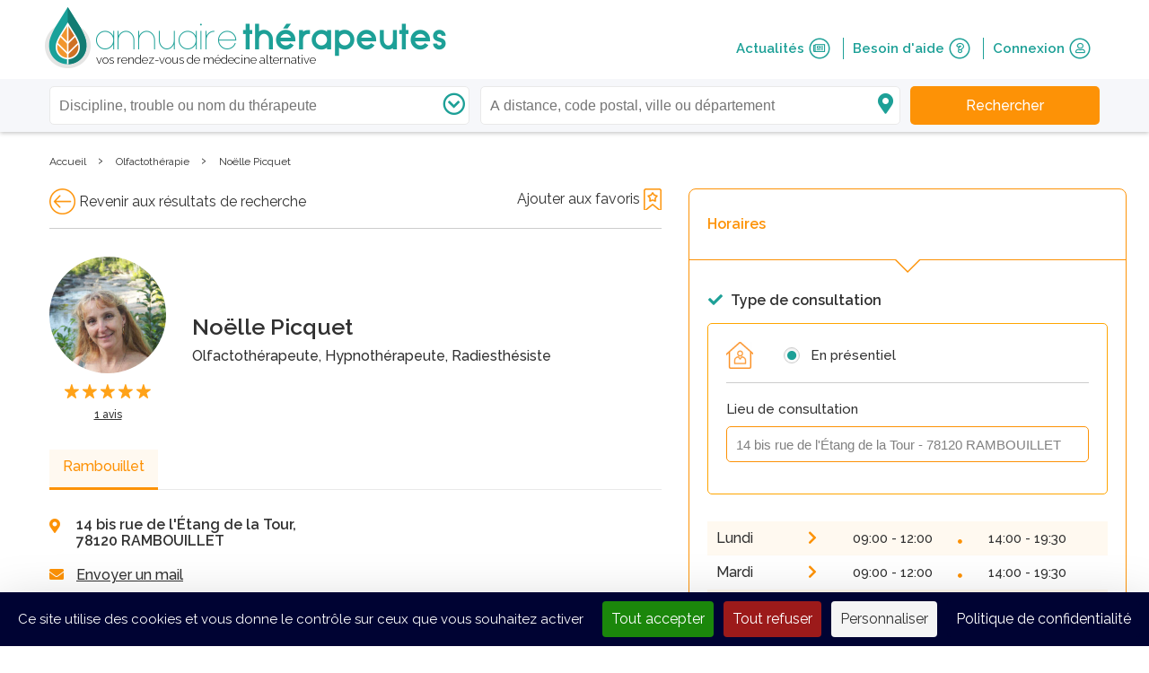

--- FILE ---
content_type: text/html; charset=UTF-8
request_url: https://www.annuaire-therapeutes.com/therapeute/169838-noelle-picquet-rambouillet
body_size: 12241
content:
<!doctype html>
<html class="no-js" lang="fr">
  <head>
                <!-- Google Tag Manager -->
      <script>(function(w,d,s,l,i){w[l]=w[l]||[];w[l].push(
      {'gtm.start': new Date().getTime(),event:'gtm.js'}

      );var f=d.getElementsByTagName(s)[0],
      j=d.createElement(s),dl=l!='dataLayer'?'&l='+l:'';j.async=true;j.src=
      'https://www.googletagmanager.com/gtm.js?id='+i+dl;f.parentNode.insertBefore(j,f);
      })(window,document,'script','dataLayer','GTM-5Z6W5WF');</script>
      <!-- End Google Tag Manager -->
    
    <!-- Global site tag (gtag.js) - Google Analytics -->
<script async src="https://www.googletagmanager.com/gtag/js?id=G-D202MSJQ49"></script>
<script>
  window.dataLayer = window.dataLayer || [];
  function gtag(){dataLayer.push(arguments);}
  gtag('js', new Date());

  gtag('config', 'G-D202MSJQ49');
</script>


    <meta charset="utf-8">
    <meta http-equiv="X-UA-Compatible" content="IE=edge,chrome=1">
    <base href="/">
    <title>Noëlle Picquet, Olfactothérapie, Hypnose, Radiesthésie, 78120 RAMBOUILLET - Annuaire Thérapeutes</title>
    <meta name="description" content="Prendre Rendez-Vous avec Noëlle Picquet, Olfactothérapeute, RAMBOUILLET - 78120 - sur Annuaire Thérapeutes √. Retrouvez toutes les informations sur Noëlle Picquet : disciplines, formations, disponibilités, avis ...">

        <meta name="keywords" content="">
        
    
    
    <meta name="viewport" content="width=device-width, initial-scale=1">
    <meta name="csrf-token" content="Xr8yDveOZgxXok3v0lzf9AT5Lb0d1sGgHK3gunQZ" />
    <link rel="shortcut icon" href="favicon.ico" type="image/x-icon">
    <link rel="icon" href="favicon.ico" type="image/x-icon">

                <link rel="canonical" href="https://www.annuaire-therapeutes.com/therapeute/169838-noelle-picquet-rambouillet">
          
    <link rel="stylesheet" href="https://www.annuaire-therapeutes.com/assets/normalize/normalize.css">
    <link rel="stylesheet" href="https://www.annuaire-therapeutes.com/assets/fontawesome/fa.min.css">
    <link rel="stylesheet" href="https://www.annuaire-therapeutes.com/assets/bootstrap/bootstrap.css">
    <link rel="stylesheet" href="https://www.annuaire-therapeutes.com/dist/css/main.css?alea=224823">
        <link rel="stylesheet" href="https://www.annuaire-therapeutes.com/assets/bootstrap-slider/bootstrap-slider.min.css">
  <link rel="stylesheet" href="https://www.annuaire-therapeutes.com/assets/lightslider/css/lightslider.min.css">
        <script src="https://www.annuaire-therapeutes.com/assets/modernizr/modernizr-2.8.3.min.js"></script>

    <meta property="og:url" content="https://www.annuaire-therapeutes.com/therapeute/169838-noelle-picquet-rambouillet" />
    <meta property="og:site_name" content="Annuaire Thérapeutes" />
      <meta property="og:title" content="Noëlle Picquet, Olfactothérapie, Hypnose, Radiesthésie, 78120 RAMBOUILLET" />
  <meta property="og:image" content="https://www.annuaire-therapeutes.com/images/usersUploadedContent/190012-athmvon-127411.jpg" />    <meta property="og:description" content="Prendre Rendez-Vous avec Noëlle Picquet, Olfactothérapeute, RAMBOUILLET - 78120 - sur Annuaire Thérapeutes √. Retrouvez toutes les informations sur Noëlle Picquet : disciplines, formations, disponibilités, avis ..." />
      <meta name="twitter:card" content="summary_large_image">
    <meta name="twitter:site" content="@annuairetherapeutes">
    <meta name="twitter:domain" content="annuaire-therapeutes.com">
    <meta name="twitter:creator" content="@annuairetherapeutes">
    <meta name="twitter:title" content="Noëlle Picquet, Olfactothérapie, Hypnose, Radiesthésie, 78120 RAMBOUILLET - Annuaire Thérapeutes">
    <meta name="twitter:description" content="Prendre Rendez-Vous avec Noëlle Picquet, Olfactothérapeute, RAMBOUILLET - 78120 - sur Annuaire Thérapeutes √. Retrouvez toutes les informations sur Noëlle Picquet : disciplines, formations, disponibilités, avis ...">
    
          <script type="text/javascript" src="//platform-api.sharethis.com/js/sharethis.js#property=5a7b1567537319001288817a&product=sticky-share-buttons"></script>
    
    <meta name="google" content="nositelinkssearchbox" />
  </head>
  <body class="fixed-header">
    <!--[if lt IE 8]>
    <p class="browserupgrade">You are using an <strong>outdated</strong> browser. Please <a href="http://browsehappy.com/">upgrade your browser</a> to improve your experience.</p>
    <![endif]-->

          <!-- Google Tag Manager (noscript) -->
      <noscript><iframe src="https://www.googletagmanager.com/ns.html?id=GTM-5Z6W5WF"
      height="0" width="0" style="display:none;visibility:hidden"></iframe></noscript>
      <!-- End Google Tag Manager (noscript) -->
    
    

    <!--  required parameters :
          searchBar : has searchbar content
          progressBar : has order or appointment status progress green bar
          practiceReviewBar : has practices nav top bar
          searchTopbar : has search criterias for therapist search
          breadCrumb : has Breadcrumb
    -->

    <header id="siteheader" >
  <div class="clearfix wrapper header">
    <!-- logo + burger icon + hover dropdown -->
    <section id="top-menu" class="clearfix">
      <div id="logo" class="clearfix">
        <a href="https://www.annuaire-therapeutes.com">
          <img src="https://www.annuaire-therapeutes.com/images/home/ath-logo.png_51_68_2" alt="annuaire-thérapeutes, vos rendez-vous de médecine alternative">
        </a>
        <div id="brand">
          <a href="https://www.annuaire-therapeutes.com">
                        <div>
                          <span class="sitename">annuaire<span class="target">thérapeutes</span></span>
              <span class="baseline">vos rendez-vous de médecine alternative</span>
                        </div>
                      </a>
        </div>
      </div>
      <a id="burger-button" class="fa-button" role="navigation">
        <i class="fa fa-bars therapist-color"></i>
      </a>
            <a id="responsive-search-button" class="fa-button" role="navigation">
        <i class="fa fa-search therapist-color"></i>
      </a>
          </section>
    <!-- Nav with links // float-right on desktop -->
    <nav id="user-menu">
      <a href="https://www.annuaire-therapeutes.com/actualites" class="top-nav-item therapist-color clearfix">
        Actualités
        <span class="fa-stack icon">
          <i class="fal fa-circle fa-stack-2x"></i>
          <i class="far fa-newspaper fa-stack-1x" aria-hidden="true"></i>
        </span>
      </a>
      <a href="https://www.annuaire-therapeutes.com/faq" class="top-nav-item therapist-color clearfix">
        Besoin d&#039;aide
        <span class="fa-stack icon">
          <i class="fal fa-circle fa-stack-2x"></i>
          <i class="far fa-question fa-stack-1x" aria-hidden="true"></i>
        </span>
      </a>
              <a class="top-nav-item therapist-color clearfix" href="https://www.annuaire-therapeutes.com/connexion">
          Connexion
          <span class="fa-stack icon">
            <i class="fal fa-circle fa-stack-2x"></i>
            <i class="far fa-user fa-stack-1x" aria-hidden="true"></i>
          </span>
        </a>
        <a href="https://www.annuaire-therapeutes.com/forfaits" class="button  unauthenticated" style="display:none">
          <span class="top-label">Vous êtes thérapeute ?</span>
          <br/>
          <span class="bottom-label">Rejoignez l&#039;annuaire</span>
        </a>
          </nav>
    <div id="responsive-menu-duplicate">
              <span class="responsive-nav-item therapist-color"> Connexion </span>
        <a class="responsive-nav-item therapist-color subitem clearfix" href="https://www.annuaire-therapeutes.com/connexion">
          Je suis un thérapeute
          <!-- <i class="fas fa-leaf" aria-hidden="true"></i> -->
        </a>
        <a class="responsive-nav-item therapist-color subitem clearfix" href="https://www.annuaire-therapeutes.com/connexion/particulier">
          Je suis un particulier
          <!-- <i class="fas fa-user" aria-hidden="true"></i> -->
        </a>
            <a href="https://www.annuaire-therapeutes.com/actualites" class="responsive-nav-item therapist-color clearfix">
        Actualités
        <!-- <i class="fas fa-newspaper" aria-hidden="true"></i> -->
      </a>
      <a href="https://www.annuaire-therapeutes.com/faq" class="responsive-nav-item therapist-color clearfix">
        Besoin d&#039;aide
        <!-- <i class="fas fa-question-circle" aria-hidden="true"></i> -->
      </a>
            <a href="https://www.annuaire-therapeutes.com/forfaits" class="responsive-nav-item therapist-color clearfix">
        Vous êtes thérapeute ?<br>
        Rejoignez l&#039;annuaire
        <!-- <i class="fas fa-user-md" aria-hidden="true"></i> -->
      </a>
                </div>
  </div>
    
      <section id="search-background" class="full clearfix fixed">
  <div id="search-bar" class="reduced form-row unmarged">
    <div class="responsive-header">
      <i id="responsive-search-overlay-close" class="fal fa-times overlay-close"></i>
      <a class="overlay-logo" href="https://www.annuaire-therapeutes.com">
        <img src="https://www.annuaire-therapeutes.com/images/home/ath-logo.png_41_53_2">
      </a>
    </div>

    <div class="wrapper clearfix">
      <div class="form-row-component unmarged dropdown-container searchbar-field relative">
        <i class="far fa-chevron-circle-down fa-fw right-inset therapy-inset"></i>
        <input id="therapy-trouble-therapist-autocomplete" type="text"
        placeholder="Discipline, trouble ou nom du thérapeute"
        data-route="https://www.annuaire-therapeutes.com/search/autocomplete"
        name="searched-therapy-trouble-therapist" autocomplete="off" value="" data-slug="">
        <div class="dropdown">
          <div id="most-searched-therapies-fallback">
            <div class="label">Disciplines les plus recherchées</div>
                                        <div class="suggested-therapies hover-link" data-slug="1-naturopathie">Naturopathie</div>
                            <div class="suggested-therapies hover-link" data-slug="19-medecine-traditionnelle-chinoise">Médecine traditionnelle chinoise</div>
                            <div class="suggested-therapies hover-link" data-slug="22-hypnose">Hypnose</div>
                            <div class="suggested-therapies hover-link" data-slug="15-emdr">EMDR</div>
                            <div class="suggested-therapies hover-link" data-slug="2-sophrologie">Sophrologie</div>
                            <div class="suggested-therapies hover-link" data-slug="13-reflexologie">Réflexologie</div>
                            <div class="suggested-therapies hover-link" data-slug="122-drainage-lymphatique-manuel">Drainage lymphatique manuel</div>
                            <div class="suggested-therapies hover-link" data-slug="36-magnetisme">Magnétisme</div>
                            <div class="suggested-therapies hover-link" data-slug="12-kinesiologie">Kinésiologie</div>
                            <div class="suggested-therapies hover-link" data-slug="9-reiki">Reiki</div>
                                      <div id="see-all-therapies-link">
              <i class="far fa-chevron-right"></i>
              <span>Voir toutes les disciplines</span>
            </div>
          </div>
        </div>

        <span class="error-message">Veuillez renseigner une discipline</span>

      </div>


      <!--hardcoded field due to complex list structure-->
      <div class="form-row-component unmarged dropdown-container searchbar-field relative">
        <i class="fas fa-map-marker-alt fa-fw right-inset locality-inset"></i>
        <input id="geoparameter-autocomplete" type="text" value=""
        data-route="https://www.annuaire-therapeutes.com/search/autocomplete" data-locality-type="city"
        placeholder="A distance, code postal, ville ou département"
        name="searched-place" autocomplete="chrome-off">


        <div class="dropdown">
          <ul id="remote-therapist" class="result-group" style="display:block">
            <span class="result-category">
              <i class="fas fa-headset fa-fw"></i>
              A distance
            </span>
          </ul>
          <ul id="geocodeme" class="result-group">
            <span class="result-category">
              <i class="fas fa-location-arrow fa-fw" aria-hidden="true"></i>
              Autour de moi
            </span>

          </ul>
          <ul class="result-group cities">
            <span class="result-category">
              <i class="fal fa-map-marker-alt fa-fw" aria-hidden="true"></i>
              Villes
            </span>
            <!-- <li>item</li>-->
          </ul>
          <ul class="result-group departments">
            <span class="result-category">
              <i class="fal fa-map fa-fw" aria-hidden="true"></i>
              Départements
            </span>
            <!-- <li>item</li>-->
          </ul>
        </div>
        <span class="error-message error1">Veuillez choisir une ville ou un département</span>
        <span class="error-message error2">Veuillez choisir un résultat parmi les propositions</span>
      </div>

      <button id="search-topbar-search-button" class="button ui-default2"
        data-base-url="https://www.annuaire-therapeutes.com" data-therapists="therapeutes" data-result-url="" data-locality-type="city">
        <span class="search-label">Rechercher</span>
      </button>

    </div>
  </div>
</section>
  
  
  
  
</header>

        <main class="white-bg has-breadcrumb">
      <section id="breadcrumb">
  <div class="wrapper">
    <ol class="breadcrumb" itemscope itemtype="http://schema.org/BreadcrumbList">
      <li itemprop="itemListElement" itemscope
          itemtype="http://schema.org/ListItem">
        <a itemscope itemtype="http://schema.org/Thing"
           itemprop="item" itemid="https://www.annuaire-therapeutes.com" href="https://www.annuaire-therapeutes.com">
          <span itemprop="name">Accueil</span>
        </a>
        <meta itemprop="position" content="1" />
      </li>
      ›
            <li itemprop="itemListElement" itemscope
          itemtype="http://schema.org/ListItem">
                    <a itemscope itemtype="http://schema.org/Thing"
             itemprop="item" href="https://www.annuaire-therapeutes.com/therapies/35-olfactotherapie" itemid="https://www.annuaire-therapeutes.com/therapies/35-olfactotherapie">

            <span itemprop="name">Olfactothérapie</span>
          </a>
                  <meta itemprop="position" content="2" />
      </li>
      ›
                  <li itemprop="itemListElement" itemscope
          itemtype="http://schema.org/ListItem">
                    <span itemprop="name">Noëlle Picquet</span>
                  <meta itemprop="position" content="3" />
      </li>
                </ol>
  </div>
</section>
    
        <div id="practice" class="wrapper" data-practiceId="169838" data-therapistId="190012">
    <div class="overlay main">
    </div>

    <div class="clearfix">
      <div class="col-lg-7">
        
                <div class="nav">
                    <span>
            <a id="previousPage" class="" href="https://www.annuaire-therapeutes.com"><span class="icon nav arrow-left done"></span><span class="pointer"> Revenir aux résultats de recherche</span></a>
          </span>
                              <a class="right" href="https://www.annuaire-therapeutes.com/connexion/particulier" onclick="">
                              <span class="pointer">Ajouter aux favoris</span>
                            <span class="icon bookmark "></span>
                      </a>
        </div>
        <hr>
                <!-- Block 1 Summary-->
        <div class="global clearfix">
  <div class="image">
        <img class="thumbnail rounded"  src="https://www.annuaire-therapeutes.com/images/usersUploadedContent/190012-athmvon-127411.jpg_130_130_5" srcset="https://www.annuaire-therapeutes.com/images/usersUploadedContent/190012-athmvon-127411.jpg_130_130_5" alt="Noëlle Picquet">
        <div class="rating" title="5.0/5">
      <span class="note" style="width: 100%;"></span>
    </div>
    <a class="second-level" href="https://www.annuaire-therapeutes.com/therapeute/169838-noelle-picquet-rambouillet#reviews-anchor">1 avis</a>
      </div>

  <div class="infos">
    <div>
      <h1 class="heading3">Noëlle Picquet</h1>

      <h2 class="practice-therapies">
        <!-- therapies -->
                        Olfactothérapeute,                                Hypnothérapeute,                                Radiesthésiste                              </h2>
    </div>

      </div>
  </div>

        <!-- Block 2 Practices Addresses -->
        <div id="practices-address-container">
  <ul class="nav">
        <li id='nav-0' class='active'><a onclick="practices.loadPractice(0)">Rambouillet </a></li>
      </ul>
  <div id="address-container" class='form-row col-2 clearfix'>
    <div class="contact-infos form-row-component">
      <!-- Adresses -->
      <div class="locality clearfix">
        <i class="fas fa-fw fa-map-marker-alt left"></i>

        <div class="left">
           14 bis rue de l'Étang de la Tour,<br>78120 RAMBOUILLET
                  </div>

      </div>

      <div class="user-controls">
        <a onclick="ath.practice.full.getLink(event, 'email', 190012, 169838)"><i class="fas fa-envelope"></i><span>Envoyer un mail</span></a>

        
        <div id="phones-container">
                      <div class="phone-number"></div>
            <a onclick="ath.practice.full.getLink(event, 'phone')"><i class="fas fa-phone"></i><span>Afficher le numéro</span></a>
            <br/>
                  </div>

        
              </div>
    </div>
    <div class="form-row-component">
      <div id="geomap">
  <iframe width="100%" height="160" frameborder="0" style="border:0;" data-src="https://www.google.com/maps/embed/v1/place?q=&key=AIzaSyDU8hbZyyoIOq-1TUEfGRXTb99zIlsCAJw"
 src="https://www.google.com/maps/embed/v1/place?q=48.647966%2C1.863353&key=AIzaSyDU8hbZyyoIOq-1TUEfGRXTb99zIlsCAJw" allowfullscreen></iframe>
</div>
    </div>
  </div>
</div>

        <!-- Block 3 Pricing-->
        <div class="part pricings">
  <h2 class="heading3">Prestations</h2>

  <div class="visible-pricings">
                <div class="pricing">
        <div class="description">
          <span>-</span>Séance
        </div>
          <div class="details">
                          1h   -                                        50 €
                      </div>
      </div>
            </div>

  </div>
        <!-- Block 4 Consults types-->
        <div class="part consult-types">
  <h2 class="heading3">Infos pratiques sur la séance</h2>
    <div class="clearfix">
    <h3>Type(s) de consultation :</h3>
    <div id="consultation-type-type">
              <span class="consult-type">Individuel</span>
                <i class="fas fa-circle"></i>
                      <span class="consult-type">Ateliers / Conférences</span>
                <i class="fas fa-circle"></i>
                      <span class="consult-type">Entreprise</span>
                  </div>
  </div>
      <div class="clearfix">
    <h3>Public(s) concerné(s) :</h3>
    <div id="consultation-type-target">
              <span class="consult-type">Adultes</span>
                <i class="fas fa-circle"></i>
                      <span class="consult-type">Adolescents</span>
                <i class="fas fa-circle"></i>
                      <span class="consult-type">Enfants</span>
                <i class="fas fa-circle"></i>
                      <span class="consult-type">Femmes enceintes</span>
                <i class="fas fa-circle"></i>
                      <span class="consult-type">Séniors</span>
                  </div>
  </div>
  
  <div class="clearfix " id="consultation-types-place">
    <h3>Lieu(x) de consultation :</h3>
    <div id="consultation-places">
              <span class="consult-type">En cabinet</span>
                  </div>
  </div>
</div>
        <!-- Block 5 Description-->
                <!-- Block 7 Optionnal Photos-->
                <!-- Block 8 Therapies-->
        <div class="part therapies">
  <h2 class="heading3">Disciplines</h2>

  <ul id="practice-therapies" class="with-discs">
        <li><span class="item">Olfactothérapie</span></li>
        <li><span class="item">Hypnose</span></li>
        <li><span class="item">Radiesthésie</span></li>
      </ul>
</div>
        <!-- Block 9 Official References -->
        <div class="part">
  <h2 class="heading3">Informations complémentaires</h2>
  <div class="info-div">
        <div class="info-row">
      <span class="label">Pratique depuis : </span>
      <span>2015</span>
    </div>
                    <div class="info-row">
      <span class="label">Numéro SIRET : </span>
      <span>87792453000018</span>
    </div>
            <div class="info-row">
      <span class="label">Responsabilité civile : </span>
      <span>Ce thérapeute a déclaré être assuré pour l&#039;exercice de son activité</span>
    </div>
      </div>
</div>
        <!-- Block 10 Related Trainings-->
        <div class="part formations">
  <h2 class="heading3">Formation(s)</h2>
      
        <div class="school clearfix">
      <div class="infos">
                  <a class="ui-color2" target="_blank" href="https://www.devenir-therapeute.fr/ecoles/141-psynapse-paris-19">
            <h3 class="bold heading4 ui-color2">PSYNAPSE</h3>
          </a>
        
                <div class="formation">
          <span class="bold">
            Hypnose (2015 - durée : 2 ans)</span>
          Hypnologue, Hypno praticien, Tabac et addictions, Gestion du poids, Hypnose régréssive
        </div>
              </div>

              <a class="ui-color2" target="_blank" href="https://www.devenir-therapeute.fr/ecoles/141-psynapse-paris-19">
                    <img src="https://www.devenir-therapeute.fr/images/school/school-logo-default.png_100_100_2" alt="PSYNAPSE"></img>
                  </a>
          </div>
      
        <div class="school clearfix">
      <div class="infos">
                  <h3 class="bold heading4 ui-color2">OLFACTOTHERAPIE</h3>
        
                <div class="formation">
          <span class="bold">
            Olfactothérapeute (2021 - durée : 2 ans)</span>
          1er degré, 2eme degré, 3eme degré, 4eme degré, 5eme degré, 6eme degré, 7eme degré
        </div>
              </div>

                    <img class="thumbnail"  src="https://www.annuaire-therapeutes.com/images/school-logo-default.png_100_100_1" srcset="https://www.annuaire-therapeutes.com/images/school-logo-default.png_100_100_1" alt="Photo du thérapeute">
                </div>
      
        <div class="school-hidden clearfix">
        <div class="school clearfix">
      <div class="infos">
                  <a class="ui-color2" target="_blank" href="https://www.devenir-therapeute.fr/ecoles/1405-centre-eden-formation-courbevoie">
            <h3 class="bold heading4 ui-color2">Centre Eden Formation</h3>
          </a>
        
                <div class="formation">
          <span class="bold">
            Radiestésie (2018 - durée : 2 ans)</span>
          Radiesthésie , Libération des implants
        </div>
              </div>

              <a class="ui-color2" target="_blank" href="https://www.devenir-therapeute.fr/ecoles/1405-centre-eden-formation-courbevoie">
                    <img src="https://www.devenir-therapeute.fr/images/usersUploadedContent/img_2198.JPG_100_100_2" alt="Centre Eden Formation"></img>
                  </a>
          </div>
      </div>

  <a id="display-cursus" class="first-level ui-color1" data-base-label="Voir plus" data-switched-label="Voir moins">
    <span class="link-label">Voir plus</span><i class="fa fa-chevron-right fa-fw rotate-none" aria-hidden="true"></i>
  </a>
  </div>


       
                  <!-- Block 11 Rating & Comments-->
          <div id="reviews-anchor" class="part reviews">
  <div class="global-rating separated clearfix">
    <h2 class="heading3">Avis</h2>
        <div class="rating" title="5.0/5">
      <span class="note" style="width: 100%;"></span>
    </div>
        <span class="reviews-counter">(1 avis)</span>
  </div>

      <div class="reviews-list">
                  <div class="review">
  <p class="head">
    <span class="name">
      Marie-Christine L.      <span class="rating small" title="5/5">
        <span class="note" style="width: 100%;"></span>
      </span>
          </span>

    <span class="date">06/07/2024 - 11:44</span>
  </p>
  <div class="review-content">Une Personne rare - Une praticienne efficace -Gratitude infinie</div>
    </div>
        </div>
              <a class="button ui-default2" href="https://www.annuaire-therapeutes.com/connexion/particulier">Laisser un avis</a>
  </div>
  <div id="review-popin" class="modal fade" tabindex="-1" role="dialog">
  <div class="modal-dialog" role="document">
    <div class="popin modal-content">
      <a class="modal-close" onclick="$('#review-popin').modal('toggle')">
        Fermer<i class="fal fa-times"></i>
      </a>
      <div class="default-popin">Votre avis a bien été enregistré. Il sera visible après validation par un administrateur.</div>
    </div>
  </div>
</div>
          <!-- Block 12 Is Recommended By-->
                    <!-- Block 13 Recommends-->
                  
      </div>
      <div class="right-col col-lg-5">
        <!-- include bloc rdv ou autre -->
        <div class="availabilities">
  <div class="title">
    <i class="fas fa-times responsive ui-error" onclick="ath.practice.full.hideAvailabilities()"></i>
    <i class="fas fa-calendar-alt"></i><span>  Horaires  </span>
    <div class="triangle orange">
    </div>
    <div class="triangle white">
    </div>
  </div>

    
    <form method="POST" action="https://www.annuaire-therapeutes.com/bookAppointment" accept-charset="UTF-8" class="book-appointment-form"><input name="_token" type="hidden" value="Xr8yDveOZgxXok3v0lzf9AT5Lb0d1sGgHK3gunQZ">
      <div class="consultation-type-container">
        <div class="consultation-type">
          <div class="title">
            <i class="fas fa-check"></i> Type de consultation
          </div>
                      <div class="type-select">
              <img  src="https://www.annuaire-therapeutes.com/images/ui/profile_presentiel.png_30_30_6" srcset="https://www.annuaire-therapeutes.com/images/ui/profile_presentiel.png_30_30_6" alt="presentiel icone">

              <div class="form-row-component radio "><input class="form-control" placeholder="" autocomplete="off" id="consultation-type_1" name="consultation-type" type="radio" value="1"><label for="consultation-type_1"><span>En présentiel</span></label></div>
            </div>
                                        <div class="consultation-place">
            <hr>
            <div class="form-row">
              <div class="form-row-component">
                <label>Lieu de consultation</label>
                <select name="practice_id" class="carret-down patient uncircled">
                                                                                                          <option value="169838">14 bis rue de l'Étang de la Tour - 78120 RAMBOUILLET</option>
                                                                            </select>
              </div>
            </div>
          </div>
        </div>
      </div>

              <div id="availabilities-sub">
                    </form>
        </div>
      
      <div id="opening-hours" class="opening-hours">
      <div class="day clearfix">
      <div class="name">Lundi</div>
      <div class="fa fa-chevron-right" aria-hidden="true"></div>
      <div class="opening">
        <div class="time">
          09:00
                     - 12:00
                  </div>
        <div class="fa fa-circle" aria-hidden="true"></div>
        <div class="time">
                      14:00 -
                    19:30
        </div>
      </div>
    </div>
        <div class="day clearfix">
      <div class="name">Mardi</div>
      <div class="fa fa-chevron-right" aria-hidden="true"></div>
      <div class="opening">
        <div class="time">
          09:00
                     - 12:00
                  </div>
        <div class="fa fa-circle" aria-hidden="true"></div>
        <div class="time">
                      14:00 -
                    19:30
        </div>
      </div>
    </div>
        <div class="day clearfix">
      <div class="name">Mercredi</div>
      <div class="fa fa-chevron-right" aria-hidden="true"></div>
      <div class="opening">
        <div class="time">
          09:00
                     - 12:00
                  </div>
        <div class="fa fa-circle" aria-hidden="true"></div>
        <div class="time">
                      14:00 -
                    19:30
        </div>
      </div>
    </div>
        <div class="day clearfix">
      <div class="name">Jeudi</div>
      <div class="fa fa-chevron-right" aria-hidden="true"></div>
      <div class="opening">
        <div class="time">
          09:00
                     - 12:00
                  </div>
        <div class="fa fa-circle" aria-hidden="true"></div>
        <div class="time">
                      14:00 -
                    19:30
        </div>
      </div>
    </div>
        <div class="day clearfix">
      <div class="name">Vendredi</div>
      <div class="fa fa-chevron-right" aria-hidden="true"></div>
      <div class="opening">
        <div class="time">
          09:00
                     - 12:00
                  </div>
        <div class="fa fa-circle" aria-hidden="true"></div>
        <div class="time">
                      14:00 -
                    19:30
        </div>
      </div>
    </div>
        <div class="day clearfix">
      <div class="name">Samedi</div>
      <div class="fa fa-chevron-right" aria-hidden="true"></div>
      <div class="opening">
        <div class="time">
          09:00
                     - 12:00
                  </div>
        <div class="fa fa-circle" aria-hidden="true"></div>
        <div class="time">
                      14:00 -
                    19:30
        </div>
      </div>
    </div>
        <div class="day clearfix">
      <div class="name">Dimanche</div>
      <div class="fa fa-chevron-right" aria-hidden="true"></div>
      <div class="opening">
        <div class="time">
          -
                  </div>
        <div class="fa fa-circle" aria-hidden="true"></div>
        <div class="time">
                    -
        </div>
      </div>
    </div>
      </div>

  <div class="responsive">
    <a class='button ui-error left' onclick="ath.practice.full.hideAvailabilities()">Retour</a>
          <a class='button ui-default2' onclick="ath.practice.full.getLink(event, 'email', 190012, 169838)">Contacter</a>
      </div>
</div>

      </div>

            <a class="responsive-container ui-default1" onclick="ath.practice.full.displayAvailabilities()"> Voir les horaires</a>
          </div>
  </div>


    </main>

    <footer>
  <div id="newsletter" style="display:none">
    <div class="wrapper">
      <div class="block">
        <span class="title">Inscrivez-vous à notre newsletter gratuite</span>
        <span class="subtitle">Retrouvez chaque mois l&#039;actualité des médecines alternatives</span>
        <i class="fal fa-envelope fa-3x"></i>
        <div class="form-row-component "><input id="subscribeNewsletter" class="form-control" placeholder="Entrez votre e-mail" autocomplete="off" autocapitalize="none" inputmode="email" name="email" type="text" value=""></div>
        <button id="send-subscription" class="button ui-default2">S&#039;inscrire à la newsletter</button>
      </div>
      <span class="on-error"></span>
      <span class="on-success">Votre inscription à la newsletter est bien enregistrée. Merci de votre intérêt pour Annuaire Thérapeutes.</span>
      <div class="disclaimer-data  white-bg ">
  <a target="_blank" href="https://www.annuaire-therapeutes.com/protection-des-donnees" class='desktop'>En savoir plus sur la collecte de vos données.</a>
  <p class='mobile'>En savoir plus sur la collecte de vos données.</p>
  <div class="data-text">
    <p>Votre adresse email est uniquement utilis&eacute;e pour vous envoyer les lettres d&#39;information d&rsquo;Annuaire Th&eacute;rapeutes. Vous pouvez &agrave; tout moment utiliser le lien de d&eacute;sabonnement int&eacute;gr&eacute; dans la newsletter.</p>
    <a class='mobile' href="https://www.annuaire-therapeutes.com/protection-des-donnees">Politique de confidentialité</a>
  </div>
</div>
    </div>
  </div>
  <div id="footer-bottom">
    <div id="follow-us">
      <div class="wrapper">
        <span class="title">Suivez-nous sur</span>
        <div>
                                    <a class="social-icon" target="_blank" href="https://www.facebook.com/annuaireth/">
                <span class="fa-stack fa-lg">
                  <i class="fa fa-circle fa-stack-2x"></i>
                  <i class="fab fa-facebook fa-stack-1x fa-inverse" aria-hidden="true"></i>
                </span>
              </a>
                                                                                            <a class="social-icon" target="_blank" href="https://www.linkedin.com/company/annuaire-therapeutes">
                <span class="fa-stack fa-lg">
                  <i class="fa fa-circle fa-stack-2x"></i>
                  <i class="fab fa-linkedin fa-stack-1x fa-inverse" aria-hidden="true"></i>
                </span>
              </a>
                              </div>
      </div>
    </div>
    <div id="therapies-bloc">
      <div class="wrapper p80 clearfix">

        <div id="therapies-list" class="clearfix left">

          <a title="Index des disciplines" href="https://www.annuaire-therapeutes.com/index-des-disciplines">
            <span class="title ui-color1">Index des disciplines</span>
          </a>

                              <ul class="col1">

                          <li>
                <a href="https://www.annuaire-therapeutes.com/therapies/32-aromatherapie">
                Aromathérapie
                </a>
              </li>
                          <li>
                <a href="https://www.annuaire-therapeutes.com/therapies/6-auriculotherapie">
                Auriculothérapie
                </a>
              </li>
                          <li>
                <a href="https://www.annuaire-therapeutes.com/therapies/120-bioresonance">
                Biorésonance
                </a>
              </li>
                          <li>
                <a href="https://www.annuaire-therapeutes.com/therapies/107-constellations-familiales-et-systemiques">
                Constellations Familiales et Systémiques
                </a>
              </li>
                          <li>
                <a href="https://www.annuaire-therapeutes.com/therapies/122-drainage-lymphatique-manuel">
                Drainage lymphatique manuel
                </a>
              </li>
                          <li>
                <a href="https://www.annuaire-therapeutes.com/therapies/82-eft">
                EFT
                </a>
              </li>
                          <li>
                <a href="https://www.annuaire-therapeutes.com/therapies/15-emdr">
                EMDR
                </a>
              </li>
                          <li>
                <a href="https://www.annuaire-therapeutes.com/therapies/22-hypnose">
                Hypnose
                </a>
              </li>
                          <li>
                <a href="https://www.annuaire-therapeutes.com/therapies/12-kinesiologie">
                Kinésiologie
                </a>
              </li>
                          <li>
                <a href="https://www.annuaire-therapeutes.com/therapies/36-magnetisme">
                Magnétisme
                </a>
              </li>
            
          </ul>
                    <ul class="col2">

                          <li>
                <a href="https://www.annuaire-therapeutes.com/therapies/155-massage-bien-etre">
                Massage Bien-être
                </a>
              </li>
                          <li>
                <a href="https://www.annuaire-therapeutes.com/therapies/19-medecine-traditionnelle-chinoise">
                Médecine traditionnelle chinoise
                </a>
              </li>
                          <li>
                <a href="https://www.annuaire-therapeutes.com/therapies/84-methode-mezieres">
                Méthode Mézières
                </a>
              </li>
                          <li>
                <a href="https://www.annuaire-therapeutes.com/therapies/1-naturopathie">
                Naturopathie
                </a>
              </li>
                          <li>
                <a href="https://www.annuaire-therapeutes.com/therapies/4-osteopathie">
                Ostéopathie
                </a>
              </li>
                          <li>
                <a href="https://www.annuaire-therapeutes.com/therapies/5-phytotherapie">
                Phytothérapie
                </a>
              </li>
                          <li>
                <a href="https://www.annuaire-therapeutes.com/therapies/13-reflexologie">
                Réflexologie
                </a>
              </li>
                          <li>
                <a href="https://www.annuaire-therapeutes.com/therapies/9-reiki">
                Reiki
                </a>
              </li>
                          <li>
                <a href="https://www.annuaire-therapeutes.com/therapies/27-shiatsu">
                Shiatsu
                </a>
              </li>
                          <li>
                <a href="https://www.annuaire-therapeutes.com/therapies/2-sophrologie">
                Sophrologie
                </a>
              </li>
            
          </ul>
          
          <a href="https://www.annuaire-therapeutes.com/index-des-disciplines" class="ui-color1">
            <i class="fa fa-chevron-right" aria-hidden="true"></i>
            Plus de disciplines
          </a>
        </div>

        <div id="most-searched-terms" class="clearfix right">
          <span onclick="$(this).next().toggle(); $(this).children().toggleClass('fa-plus fa-minus')" class="title ui-color1">Recherches fréquentes<i class="pull-right fal fa-plus"></i></span>
                              <ul class="col1">
                          <li>
                                  <a href="tous-les-therapeutes/34-herault/28129-montpellier" title="Thérapeutes MONTPELLIER">
                    Thérapeutes Montpellier
                  </a>
                              </li>
                          <li>
                                  <a href="tous-les-therapeutes/73-savoie/8668-chambery" title="Thérapeutes CHAMBERY">
                    Thérapeutes Chambery
                  </a>
                              </li>
                          <li>
                                  <a href="therapeutes/36-magnetisme/75-paris" title="Magnétiseur PARIS">
                    Magnétiseur Paris
                  </a>
                              </li>
                          <li>
                                  <a href="therapeutes/15-emdr/75-paris" title="Thérapeute EMDR PARIS">
                    Thérapeute EMDR Paris
                  </a>
                              </li>
                          <li>
                                  <a href="therapeutes/2-sophrologie/78-yvelines/11676-viroflay" title="Sophrologue VIROFLAY">
                    Sophrologue Viroflay
                  </a>
                              </li>
                          <li>
                                  <a href="therapeutes/22-hypnose/75-paris" title="Hypnothérapeute PARIS">
                    Hypnothérapeute Paris
                  </a>
                              </li>
                      </ul>
                    <ul class="col2">
                          <li>
                                  <a href="therapeutes/2-sophrologie/91-essonne/25878-ballainvilliers" title="Sophrologue BALLAINVILLIERS">
                    Sophrologue Ballainvilliers
                  </a>
                              </li>
                          <li>
                                  <a href="therapeutes/1-naturopathie/75-paris" title="Naturopathe PARIS">
                    Naturopathe Paris
                  </a>
                              </li>
                          <li>
                                  <a href="therapeutes/21-fasciatherapie/75-paris" title="Fasciathérapeute PARIS">
                    Fasciathérapeute Paris
                  </a>
                              </li>
                          <li>
                                  <a href="therapeutes/155-massage-bien-etre/75-paris" title="Praticien en massage bien-être PARIS">
                    Praticien en massage bien-être Paris
                  </a>
                              </li>
                          <li>
                                  <a href="therapeutes/36-magnetisme/77-seine-et-marne" title="Magnétiseur SEINE-ET-MARNE">
                    Magnétiseur Seine-et-marne
                  </a>
                              </li>
                          <li>
                                  <a href="therapeutes/2-sophrologie/31-haute-garonne" title="Sophrologue HAUTE-GARONNE">
                    Sophrologue Haute-garonne
                  </a>
                              </li>
                      </ul>
          
        </div>

      </div>
    </div>
    <div id="other-links">
      <a href="https://www.annuaire-therapeutes.com/forfaits">Se référencer sur Annuaire Thérapeutes</a>
      <a href="https://www.annuaire-therapeutes.com">Rechercher un thérapeute</a>
    </div>
    <div id="footer-links">
      <div class="wrapper">
        <a href="https://www.annuaire-therapeutes.com/qui-sommes-nous">Qui sommes-nous ?</a>
        <a href="https://www.annuaire-therapeutes.com/contact">Contact</a>
        <a href="https://www.annuaire-therapeutes.com/nos-partenaires">Nos partenaires</a>
        <a href="https://www.annuaire-therapeutes.com/faq">FAQ</a>
        <a href="https://www.annuaire-therapeutes.com/mentions-legales">Mentions légales</a>
        <a href="https://www.annuaire-therapeutes.com/conditions-generales-de-vente">CGV</a>
        <a href="https://www.annuaire-therapeutes.com/conditions-generales-d-utilisation">CGU</a>
        <a href="https://www.annuaire-therapeutes.com/protection-des-donnees">Politique de confidentialité</a>




        <hr>
        <span class="copyright">© 2025 annuaire-therapeutes.com</span>
        <span class="copyright">Réalisé par Santé Port Royal</span>
      </div>
    </div>
  </div>
</footer>

          <div id="patient-subscribe-success" class="modal fade bs-example-modal-lg" tabindex="-1" role="dialog" aria-labelledby="myLargeModalLabel">
  <div class="modal-dialog" role="document">
    <div class="popin patient modal-content">
        Bienvenue, votre inscription est bien enregistrée.<br/>Vous allez recevoir un mail de confirmation de création de compte.
        <br/>
        Vous allez être redirigé dans quelques secondes...
    </div>
  </div>
</div>
  <div id="contact-therapist" class="modal fade" tabindex="-1" role="dialog">
  <div class="modal-dialog" role="document">
    <div class="popin modal-content">
      <a class="modal-close" onclick="$('#contact-therapist').modal('toggle')">
        Fermer<i class="fal fa-times"></i>
      </a>

      <div class="title">
        Contactez
        <br>
        <span class="ui-color2">Noëlle Picquet</span>
      </div>

      <div class="form-row">
      <div class="form-row-component "><input class="form-control" placeholder="Objet de votre message*" autocomplete="off" name="message-title" type="text" value=""></div>
      </div>
      <div class="form-row">
      <div class="form-row-component "><textarea class="form-control" placeholder="Ecrivez votre message*" autocomplete="off" maxlength="" rows="8" cols="100" name="message-object"></textarea></div>
      </div>

      <button type="button" id="contact-therapist-action" class="button wide ui-default2" data-therapistId="190012">Envoyer</button>
              <div class="fix">
          <div class="disclaimer-data">
          <p>La messagerie de notre site n&rsquo;est pas destin&eacute;e &agrave; recueillir des donn&eacute;es sur votre &eacute;tat de sant&eacute;, nous vous invitons &agrave; privil&eacute;gier d&#39;autres modes de communication (t&eacute;l&eacute;phone) pour toutes questions relatives &agrave; votre sant&eacute;.</p>
          <a target="_blank" href="https://www.annuaire-therapeutes.com/protection-des-donnees">Politique de confidentialité</a>
          </div>
        </div>
          </div>
  </div>
</div>
<div id="therapist-bookmarking-request-sent" class="modal fade" tabindex="-1" role="dialog">
  <div class="modal-dialog" role="document">
    <div class="popin modal-content">
      <a class="modal-close" onclick="$('#therapist-bookmarking-request-sent').modal('toggle')">
        Fermer<i class="fal fa-times"></i>
      </a>
      <div class="default-popin">Votre demande a été enregistrée. Un mail d'invitation a été envoyé à ce confrère.</div>
    </div>
  </div>
</div>
<div id="contact-therapist-success" class="modal fade" tabindex="-1" role="dialog">
  <div class="modal-dialog" role="document">
    <div class="popin modal-content">
      <a class="modal-close" onclick="$('#contact-therapist-success').modal('toggle')">
        Fermer<i class="fal fa-times"></i>
      </a>
      <div class="default-popin">Votre message a bien été enregistré. Une copie de celui-ci vous a été envoyé par mail.</div>
    </div>
  </div>
</div>

        
    
    
    <script src="https://www.annuaire-therapeutes.com/polyfills/intersection-observer-polyfill.min.js"></script>
<script src="https://www.annuaire-therapeutes.com/assets/jquery/jquery-3.1.1.min.js"></script>
<script src="https://www.annuaire-therapeutes.com/assets/bootstrap/bootstrap.min.js"></script>
<script src="https://www.annuaire-therapeutes.com/assets/flatpickr/flatpickr.min.js"></script>
<script src="https://www.annuaire-therapeutes.com/assets/flatpickr/fr.js"></script>
<script src="https://www.annuaire-therapeutes.com/dist/js/greenflow.js?alea=12753"></script>
<script id="js-main" src="https://www.annuaire-therapeutes.com/dist/js/main.js?alea=13539"></script>
              <script src="https://www.annuaire-therapeutes.com/dist/js/topmenu.js?alea=12764"></script>
    <script src="https://www.annuaire-therapeutes.com/dist/js/availabilities.js?alea=202"></script>
<script src="https://www.annuaire-therapeutes.com/dist/js/practices.js?alea=11950"></script>

<script>
var general_infos = {
  iframe: false,
  get_phone : "Afficher le numéro",
  prices_title: "Prestations",
  price_base_label: "Voir plus",
  price_switch_label: "Voir moins",
  practice_bookmark: "Ajouter aux favoris",
  practice_delete_bookmark: "Retirer des favoris",
  practice_recommend: "Recommander",
  practice_delete_recommend: "Retirer de mes recommandations",
  therapist_id: 190012,
  logged_user: 0,
  therapist_user: 0
  };

  var remotePracticeIndex = null;
  var practicesList = [];
        practicesList[0] = {
      id: 169838,
      image_path: "https://www.annuaire-therapeutes.com/images",
      slideshow: JSON.parse('[{"id":127413,"created_at":"2022-03-05 13:13:35","updated_at":"2024-07-08 08:21:26","name":"190012-athmvon-127413.jpg","url":"usersUploadedContent\/190012-athmvon-127413.jpg","description":null,"author_id":null,"copyright":null,"type":"jpg","uploaded_by":null,"uploaded_by_admin":0,"pivot":{"slideshow_id":319409,"picture_id":127413,"picture_alt":null,"picture_title":null,"picture_description":null}},{"id":127414,"created_at":"2022-03-05 13:13:45","updated_at":"2024-07-08 08:21:59","name":"190012-athmvon-127414.jpg","url":"usersUploadedContent\/190012-athmvon-127414.jpg","description":null,"author_id":null,"copyright":null,"type":"jpg","uploaded_by":null,"uploaded_by_admin":0,"pivot":{"slideshow_id":319409,"picture_id":127414,"picture_alt":null,"picture_title":null,"picture_description":null}},{"id":127415,"created_at":"2022-03-05 13:28:22","updated_at":"2024-07-08 08:22:06","name":"190012-athmvon-127415.jpg","url":"usersUploadedContent\/190012-athmvon-127415.jpg","description":null,"author_id":null,"copyright":null,"type":"jpg","uploaded_by":null,"uploaded_by_admin":0,"pivot":{"slideshow_id":319409,"picture_id":127415,"picture_alt":null,"picture_title":null,"picture_description":null}},{"id":127417,"created_at":"2022-03-05 13:36:41","updated_at":"2024-07-08 08:22:13","name":"190012-athmvon-127417.jpg","url":"usersUploadedContent\/190012-athmvon-127417.jpg","description":null,"author_id":null,"copyright":null,"type":"jpg","uploaded_by":null,"uploaded_by_admin":0,"pivot":{"slideshow_id":319409,"picture_id":127417,"picture_alt":null,"picture_title":null,"picture_description":null}}]'),
      url: "https://www.annuaire-therapeutes.com/therapeute/169838-noelle-picquet-rambouillet",
      metas:JSON.parse('{"page_title":"No\u00eblle Picquet, Olfactoth\u00e9rapie, Hypnose, Radiesth\u00e9sie, 78120 RAMBOUILLET","page_description":"Prendre Rendez-Vous avec No\u00eblle Picquet, Olfactoth\u00e9rapeute, RAMBOUILLET - 78120 - sur Annuaire Th\u00e9rapeutes \u221a. Retrouvez toutes les informations sur No\u00eblle Picquet : disciplines, formations, disponibilit\u00e9s, avis ..."}'),
      canonical: "https://www.annuaire-therapeutes.com/therapeute/169838-noelle-picquet-rambouillet",
      street_address:  "14 bis rue de l&#039;Étang de la Tour" ,
      locality: "RAMBOUILLET" ,
      postal_code: "78120" ,
      country_code: "FR" ,
      generals_address: "14 bis rue de l'Étang de la Tour,<br>78120 RAMBOUILLET",
      processed_opening_hours:  JSON.parse('{"hasOpeningHours":true,"1":{"day_start":"09:00","break_start":"12:00","break_end":"14:00","day_end":"19:30","has_hours":true,"has_break":true,"day_name":"Monday"},"2":{"day_start":"09:00","break_start":"12:00","break_end":"14:00","day_end":"19:30","has_hours":true,"has_break":true,"day_name":"Tuesday"},"3":{"day_start":"09:00","break_start":"12:00","break_end":"14:00","day_end":"19:30","has_hours":true,"has_break":true,"day_name":"Wednesday"},"4":{"day_start":"09:00","break_start":"12:00","break_end":"14:00","day_end":"19:30","has_hours":true,"has_break":true,"day_name":"Thursday"},"5":{"day_start":"09:00","break_start":"12:00","break_end":"14:00","day_end":"19:30","has_hours":true,"has_break":true,"day_name":"Friday"},"6":{"day_start":"09:00","break_start":"12:00","break_end":"14:00","day_end":"19:30","has_hours":true,"has_break":true,"day_name":"Saturday"},"7":{"day_start":"-","break_start":"","break_end":"","day_end":"-","has_hours":false,"has_break":false,"day_name":"Sunday"}}') ,
      geomap:  [48.647966, 1.863353] ,
      pricings:  JSON.parse('[{"id":710479,"amount":"50","description":"S\u00e9ance","practice_id":169838,"position":0,"duration":60,"formatedDuration":"1h"}]') ,
      hideDuration:  false ,
      remote: 0,
      makeAppointmentAvailable: 0,
      nextAvailability: "",
      recommended:  0 ,
      recommendedBy:  "" ,
      openingHoursView:  "\u003Cdiv id=\"opening-hours\" class=\"opening-hours\"\u003E\n      \u003Cdiv class=\"day clearfix\"\u003E\n      \u003Cdiv class=\"name\"\u003ELundi\u003C\/div\u003E\n      \u003Cdiv class=\"fa fa-chevron-right\" aria-hidden=\"true\"\u003E\u003C\/div\u003E\n      \u003Cdiv class=\"opening\"\u003E\n        \u003Cdiv class=\"time\"\u003E\n          09:00\n                     - 12:00\n                  \u003C\/div\u003E\n        \u003Cdiv class=\"fa fa-circle\" aria-hidden=\"true\"\u003E\u003C\/div\u003E\n        \u003Cdiv class=\"time\"\u003E\n                      14:00 -\n                    19:30\n        \u003C\/div\u003E\n      \u003C\/div\u003E\n    \u003C\/div\u003E\n        \u003Cdiv class=\"day clearfix\"\u003E\n      \u003Cdiv class=\"name\"\u003EMardi\u003C\/div\u003E\n      \u003Cdiv class=\"fa fa-chevron-right\" aria-hidden=\"true\"\u003E\u003C\/div\u003E\n      \u003Cdiv class=\"opening\"\u003E\n        \u003Cdiv class=\"time\"\u003E\n          09:00\n                     - 12:00\n                  \u003C\/div\u003E\n        \u003Cdiv class=\"fa fa-circle\" aria-hidden=\"true\"\u003E\u003C\/div\u003E\n        \u003Cdiv class=\"time\"\u003E\n                      14:00 -\n                    19:30\n        \u003C\/div\u003E\n      \u003C\/div\u003E\n    \u003C\/div\u003E\n        \u003Cdiv class=\"day clearfix\"\u003E\n      \u003Cdiv class=\"name\"\u003EMercredi\u003C\/div\u003E\n      \u003Cdiv class=\"fa fa-chevron-right\" aria-hidden=\"true\"\u003E\u003C\/div\u003E\n      \u003Cdiv class=\"opening\"\u003E\n        \u003Cdiv class=\"time\"\u003E\n          09:00\n                     - 12:00\n                  \u003C\/div\u003E\n        \u003Cdiv class=\"fa fa-circle\" aria-hidden=\"true\"\u003E\u003C\/div\u003E\n        \u003Cdiv class=\"time\"\u003E\n                      14:00 -\n                    19:30\n        \u003C\/div\u003E\n      \u003C\/div\u003E\n    \u003C\/div\u003E\n        \u003Cdiv class=\"day clearfix\"\u003E\n      \u003Cdiv class=\"name\"\u003EJeudi\u003C\/div\u003E\n      \u003Cdiv class=\"fa fa-chevron-right\" aria-hidden=\"true\"\u003E\u003C\/div\u003E\n      \u003Cdiv class=\"opening\"\u003E\n        \u003Cdiv class=\"time\"\u003E\n          09:00\n                     - 12:00\n                  \u003C\/div\u003E\n        \u003Cdiv class=\"fa fa-circle\" aria-hidden=\"true\"\u003E\u003C\/div\u003E\n        \u003Cdiv class=\"time\"\u003E\n                      14:00 -\n                    19:30\n        \u003C\/div\u003E\n      \u003C\/div\u003E\n    \u003C\/div\u003E\n        \u003Cdiv class=\"day clearfix\"\u003E\n      \u003Cdiv class=\"name\"\u003EVendredi\u003C\/div\u003E\n      \u003Cdiv class=\"fa fa-chevron-right\" aria-hidden=\"true\"\u003E\u003C\/div\u003E\n      \u003Cdiv class=\"opening\"\u003E\n        \u003Cdiv class=\"time\"\u003E\n          09:00\n                     - 12:00\n                  \u003C\/div\u003E\n        \u003Cdiv class=\"fa fa-circle\" aria-hidden=\"true\"\u003E\u003C\/div\u003E\n        \u003Cdiv class=\"time\"\u003E\n                      14:00 -\n                    19:30\n        \u003C\/div\u003E\n      \u003C\/div\u003E\n    \u003C\/div\u003E\n        \u003Cdiv class=\"day clearfix\"\u003E\n      \u003Cdiv class=\"name\"\u003ESamedi\u003C\/div\u003E\n      \u003Cdiv class=\"fa fa-chevron-right\" aria-hidden=\"true\"\u003E\u003C\/div\u003E\n      \u003Cdiv class=\"opening\"\u003E\n        \u003Cdiv class=\"time\"\u003E\n          09:00\n                     - 12:00\n                  \u003C\/div\u003E\n        \u003Cdiv class=\"fa fa-circle\" aria-hidden=\"true\"\u003E\u003C\/div\u003E\n        \u003Cdiv class=\"time\"\u003E\n                      14:00 -\n                    19:30\n        \u003C\/div\u003E\n      \u003C\/div\u003E\n    \u003C\/div\u003E\n        \u003Cdiv class=\"day clearfix\"\u003E\n      \u003Cdiv class=\"name\"\u003EDimanche\u003C\/div\u003E\n      \u003Cdiv class=\"fa fa-chevron-right\" aria-hidden=\"true\"\u003E\u003C\/div\u003E\n      \u003Cdiv class=\"opening\"\u003E\n        \u003Cdiv class=\"time\"\u003E\n          -\n                  \u003C\/div\u003E\n        \u003Cdiv class=\"fa fa-circle\" aria-hidden=\"true\"\u003E\u003C\/div\u003E\n        \u003Cdiv class=\"time\"\u003E\n                    -\n        \u003C\/div\u003E\n      \u003C\/div\u003E\n    \u003C\/div\u003E\n      \u003C\/div\u003E\n" ,
      noPhysicalAddress: 0,
      practiceConsultationTypes:  JSON.parse('[{"id":2,"name":"En cabinet","class":"place","position":4,"deletable":1,"editable":1,"mss_active":1,"pivot":{"practice_id":169838,"consultationtype_id":2}}]') ,
      phoneNumber:  1     };
      
  general_infos.remote_practice_index = remotePracticeIndex;

  $(function(){
    practices.init(practicesList, general_infos);
  })
</script>
  <script src="https://www.annuaire-therapeutes.com/assets/bootstrap-slider/bootstrap-slider.min.js"></script>
  <script src="https://www.annuaire-therapeutes.com/assets/lightslider/js/lightslider.min.js"></script>
  <script src="https://www.annuaire-therapeutes.com/assets/jquery-columnizer/jquery.columnizer.js"></script>
  <script src="https://www.annuaire-therapeutes.com/dist/js/practice-parts-full.js?alea=8937"></script>
  <script src="https://www.annuaire-therapeutes.com/dist/js/reviews.js?alea=5197"></script>
<script>
  $(function() {
    ath.practice.full._setLaravelData(
      'https://www.annuaire-therapeutes.com/user/getLink',
      'https://www.annuaire-therapeutes.com/user/bookmark',
      190012,
      169838,
      false,
      false
    );
    ath.practice.full._init();
  });

</script>

<script type="application/ld+json">
{
  "@context": "http://schema.org",
  "@type": "Physician",
  "name": "Noëlle Picquet",
    "address": {
    "@type": "PostalAddress",
    "addressCountry": "FR",
    "addressLocality": "RAMBOUILLET",
    "postalCode": "78120"
          ,"streetAddress": "14 bis rue de l&#039;Étang de la Tour"
      },
    "medicalSpecialty": [
    {
    "@type": "MedicalSpecialty",
    "name": "Olfactothérapie",
    "url": "https://www.annuaire-therapeutes.com/therapies/35-olfactotherapie"
  },    {
    "@type": "MedicalSpecialty",
    "name": "Hypnose",
    "url": "https://www.annuaire-therapeutes.com/therapies/22-hypnose"
  },    {
    "@type": "MedicalSpecialty",
    "name": "Radiesthésie",
    "url": "https://www.annuaire-therapeutes.com/therapies/14-radiesthesie"
  }    ],
  "url": "https://www.annuaire-therapeutes.com/therapeute/169838-noelle-picquet-rambouillet",
  "image": "https://www.annuaire-therapeutes.com/images/usersUploadedContent/190012-athmvon-127411.jpg"

    ,"openingHoursSpecification": [
                                          {
          "@type": "OpeningHoursSpecification",
          "dayOfWeek": "Monday",
          "opens": "09:00",
          "closes": "12:00"
        },
        {
          "@type": "OpeningHoursSpecification",
          "dayOfWeek": "Monday",
          "opens": "14:00",
          "closes": "19:30"
        }
                    ,                          {
          "@type": "OpeningHoursSpecification",
          "dayOfWeek": "Tuesday",
          "opens": "09:00",
          "closes": "12:00"
        },
        {
          "@type": "OpeningHoursSpecification",
          "dayOfWeek": "Tuesday",
          "opens": "14:00",
          "closes": "19:30"
        }
                    ,                          {
          "@type": "OpeningHoursSpecification",
          "dayOfWeek": "Wednesday",
          "opens": "09:00",
          "closes": "12:00"
        },
        {
          "@type": "OpeningHoursSpecification",
          "dayOfWeek": "Wednesday",
          "opens": "14:00",
          "closes": "19:30"
        }
                    ,                          {
          "@type": "OpeningHoursSpecification",
          "dayOfWeek": "Thursday",
          "opens": "09:00",
          "closes": "12:00"
        },
        {
          "@type": "OpeningHoursSpecification",
          "dayOfWeek": "Thursday",
          "opens": "14:00",
          "closes": "19:30"
        }
                    ,                          {
          "@type": "OpeningHoursSpecification",
          "dayOfWeek": "Friday",
          "opens": "09:00",
          "closes": "12:00"
        },
        {
          "@type": "OpeningHoursSpecification",
          "dayOfWeek": "Friday",
          "opens": "14:00",
          "closes": "19:30"
        }
                    ,                          {
          "@type": "OpeningHoursSpecification",
          "dayOfWeek": "Saturday",
          "opens": "09:00",
          "closes": "12:00"
        },
        {
          "@type": "OpeningHoursSpecification",
          "dayOfWeek": "Saturday",
          "opens": "14:00",
          "closes": "19:30"
        }
                    ,                {
        "@type": "OpeningHoursSpecification",
        "dayOfWeek": "Sunday",
        "opens": "00:00",
        "closes": "00:00"
      }
                  ]
  
    ,"aggregateRating": {
    "ratingCount": "1",
    "ratingValue": "5"
  }
  ,"review": [
        {
      "@type": "Review",
              "author": [
          {
            "@type": "Person",
            "name": "Marie-Christine L."
          }
        ],
            "datePublished": "2024-07-06 11:44:17",
      "description": "Une Personne rare - Une praticienne efficace -Gratitude infinie",
      "reviewRating": {
        "@type": "Rating",
        "bestRating": "5",
        "ratingValue": "5",
        "worstRating": "1"
      }
    }      ]
  }
</script>
<!-- Google Analytics: change UA-XXXXX-X to be your site's ID. -->
<script>
(function(b,o,i,l,e,r){b.GoogleAnalyticsObject=l;b[l]||(b[l]=
  function(){(b[l].q=b[l].q||[]).push(arguments)});b[l].l=+new Date;
  e=o.createElement(i);r=o.getElementsByTagName(i)[0];
  e.src='//www.google-analytics.com/analytics.js';
  r.parentNode.insertBefore(e,r)}(window,document,'script','ga'));
  ga('create','UA-11693563-1','auto');ga('send','pageview');
</script>
<script type="text/javascript" src="//opt-out.ferank.eu/tarteaucitron.js?domain=www.annuaire-therapeutes.com&uuid=e854d07cc22f2a43438ac0c8c06b92423cb53e8a"></script>
  </body>
</html>


--- FILE ---
content_type: text/html; charset=UTF-8
request_url: https://www.annuaire-therapeutes.com/images/rating-sprites-small.png
body_size: 1559
content:
�PNG

   IHDR         �h�   	pHYs  �  ��+  �IDAT8���MHTQ��f�'�JS��"�Hm#��E`���V-j!n"��(lDA�ha�(�If%iT���Θ_�t���y��Uߨ3����=�{���{�CDF�y�PT�xb`1d-�����Df��[ZC�U�^�CVL��:�����xPP�.�c2��p7���ƻ �Rv��_w*ħ@`
6������j���$�(��r��WI[��;�3��]��q]:΋�\�.�x���"ߞ�]�]DD�jD�O�L���^��L���Z�E�̿*�pL�C�IؚQD���O�p��j@B�u��f�!":�a�3�J��V�� .�o'���k��\+ñ6�v@Z1�
ə��!���BZq�� �8���1@n��*o���1�daq��v�M���H0����=����f�x�wa���;���B�P��z"��@���䆑�����L �4�~�	.Lt�@��#X��æ��Q�B��g�:��<$xT���X��<0�7`w�������X�J�3����T��������K,W��|��0,Ty��z�j��"朅�"�,��Z<�UF2³2AL�>��1��8
l�����l+��ժ���:�<� Yn��E�i9#���B��$�$W�~��7bC1���4�w��Ǝ��ҿCS9쩂��u"�����w�    IEND�B`�793

--- FILE ---
content_type: application/javascript
request_url: https://www.annuaire-therapeutes.com/dist/js/practices.js?alea=11950
body_size: 3358
content:
var practices={list:[],initialized:[],remote_practice_index:null,prices_title:"",price_base_label:"",price_switch_label:"",get_phone:"",practice_bookmark:"",practice_delete_bookmark:"",practice_recommend:"",practice_delete_recommend:"",logged_user:0,therapist_user:0,therapist_id:0,iframe:!1,init:function(e,i){this.list=e,this.remote_practice_index=i.remote_practice_index,this.prices_title=i.prices_title,this.price_base_label=i.price_base_label,this.price_switch_label=i.price_switch_label,this.get_phone=i.get_phone,this.practice_bookmark=i.practice_bookmark,this.practice_delete_bookmark=i.practice_delete_bookmark,this.practice_recommend=i.practice_recommend,this.practice_delete_recommend=i.practice_delete_recommend,this.therapist_id=i.therapist_id,this.logged_user=i.logged_user,this.therapist_user=i.therapist_user,this.iframe=i.iframe,this.initialized.push(this.list[0].id),$this=this,$('input[name="consultation-type"]').on("change",(function(){if(this.checked)if($(".consultation-type").addClass("completed"),1==this.value){$(".consultation-place").css("display","block");for(var e=$this.list.length,i=-1,t=$('select[name="practice_id"] option:selected').val(),a=0;a<e;a++)if(t==$this.list[a].id){i=a;break}-1!=i&&$this.loadPractice(i)}else $(".consultation-place").css("display","none"),$this.loadPractice($this.remote_practice_index)}));var t="#consultation-type_";null==this.remote_practice_index||0!=this.remote_practice_index?t+=1:t+=0,$(t).attr("checked",!0),$(t).trigger("change"),$('select[name="practice_id"]').on("change",(function(){for(var e=$this.list.length,i=-1,t=0;t<e;t++)if(this.value==$this.list[t].id){i=t;break}-1!=i&&$this.loadPractice(i)}))},seekPractice:function(e){var i=this;$("#availabilities-sub button").addClass("disabled"),$("#availabilities-sub button").attr("disabled",!0),$.ajax({url:"/get-practice-infos",type:"GET",dataType:"JSON",data:{id:this.list[e].id},success:function(t){i.updatePractice(e,t),i.loadPractice(e)},complete:function(){}})},updatePractice:function(e,i){this.iframe||(this.list[e].slideshow=i.slideshow,this.list[e].country_code=i.country_code,this.list[e].pricings=i.pricings,this.list[e].recommended=!!i.isRecommended,this.list[e].recommendedBy=i.practiceRecommendedBy,this.list[e].noPhysicalAddress=i.noPhysicalAddress,this.list[e].practiceConsultationTypes=i.practiceConsultationTypes,this.list[e].phoneNumber=i.phoneNumber),this.list[e].openingHoursView=i.opening_hours,this.list[e].processed_opening_hours=i.processedOpeningHour,this.list[e].makeAppointmentAvailable=i.makeAppointmentAvailable,this.list[e].nextAvailability=i.next_availability,$this.initialized.push(this.list[e].id)},loadPractice:function(e){if(this.initialized.includes(this.list[e].id)){if(Boolean(ath.practice.full._laravelData.route.getLink)){$.ajax({type:"POST",url:ath.practice.full._laravelData.route.getLink,data:{dataType:"views",userId:this.therapist_id,practiceId:this.list[e].id}});var i=setTimeout((function(){$.ajax({type:"POST",url:ath.practice.full._laravelData.route.getLink,data:{dataType:"views_one_min",userId:this.therapist_id,practiceId:this.list[e].id},success:function(e){clearTimeout(i)}})}),6e4)}var t=e,a=this.list[t],s=$("#nav-"+e);if(!s.hasClass("active")||0==s.length){if(!this.iframe){var n=a.url;void 0!==history.replaceState?(history.replaceState({},"",n),ga("set","page",window.location.pathname),ga("send","pageview")):window.location.assign(n),document.querySelector('link[rel="canonical"]').href=a.canonical,document.querySelector("title").textContent=a.metas.page_title,document.querySelector('meta[name="description"]').setAttribute("content",a.metas.page_description),document.querySelector('meta[property="og:title"]').setAttribute("content",a.metas.page_title),document.querySelector('meta[property="og:description"]').setAttribute("content",a.metas.page_description);var r=document.querySelector('script[type="application/ld+json"]'),c=JSON.parse(r.innerText);if(a.remote)var l=null;else(l={}).addressCountry=a.country_code,l.addressLocality=a.locality,l.postalCode=a.postal_code,a.noPhysicalAddress||(l.streetAddress=a.street_address);for(var o=[],p=1;p<8;p++){var d=a.processed_opening_hours[p],h={"@type":"OpeningHoursSpecification",dayOfWeek:d.day_name,opens:"00:00",closes:"00:00"};d.has_hours?(h.opens=d.day_start,h.closes=d.day_end,d.has_break?(h.closes=d.break_start,o.push(h),o.push({"@type":"OpeningHoursSpecification",dayOfWeek:d.day_name,opens:d.break_end,closes:d.day_end})):o.push(h)):o.push(h)}if(c.address=l,c.openingHoursSpecification=o,c=JSON.stringify(c),r.innerHTML=c,$("#phones-container").html(""),a.phoneNumber){$("#phones-container").append($('<div class="phone-number"></div>'));var u=$("<a onclick=\"ath.practice.full.getLink(event, 'phone', "+this.therapist_id+", "+a.id+')"><i class="fas fa-phone"></i><span>'+this.get_phone+"</span></a><br/>");$("#phones-container").append(u)}$("#practices-address-container .active").removeClass("active"),s.addClass("active"),$("#address-container .locality div:last-child").html(a.generals_address),null!=a.geomap?($("#geomap iframe").attr("src",$("#geomap iframe").data("src").replace("q=&key","q="+a.geomap[0]+","+a.geomap[1]+"&key")),$("#geomap iframe").css("display","block")):$("#geomap iframe").css("display","none");var m=$("#consultation-places"),g=$('<div id="consultation-places"></div>'),v=a.practiceConsultationTypes.length;null!=document.getElementById("consultation-types-place")&&(0==v?document.getElementById("consultation-types-place").classList.add("hidden"):document.getElementById("consultation-types-place").classList.remove("hidden"));for(p=0;p<v;p++)g.append($('<span class="consult-type">'+a.practiceConsultationTypes[p].name+"</span>"+(p<v-1?'<i class="fas fa-circle"></i>':"")));m.replaceWith(g);var _=$(".pricings").length>0?$(".pricings").get(0):null,f=a.pricings.length;if(null!=_)if(_=$(_),f>0){var b=$(".pricings .heading3").clone();_.empty(),_.append(b),_.append($('<div class="visible-pricings"></div>'));var y=$(".pricings .visible-pricings");for(p=0;p<Math.min(4,f);p++){p>0&&y.append("<hr>");var k='<div class="description"><span>-</span>'+(a.pricings[p].description.length>0?a.pricings[p].description:"Consultation"+(p>0?" "+p:""))+"</div>",w='<div class="details">'+(0==a.hideDuration&&a.pricings[p].formatedDuration.length>0?a.pricings[p].formatedDuration+(null!=a.pricings[p].amount?" - ":""):"")+(null!=a.pricings[p].amount?a.pricings[p].amount+" €":"")+"</div>";y.append($('<div class="pricing">'+k+w+"</div>"))}if(f>4){_.append($('<div class="additional-pricings"></div>'));var x=$(".pricings .additional-pricings");_.append($('<a class="first-level ui-color1" data-base-label="'+this.price_base_label+'" data-switched-label="'+this.price_switch_label+'"><i class="fa fa-chevron-right fa-fw rotate-none" aria-hidden="true"></i><span class="link-label">'+this.price_base_label+"</span></a>"));for(p=4;p<f;p++){x.append("<hr>");k='<div class="description"><span>-</span>'+(a.pricings[p].description.length>0?a.pricings[p].description:"Consultation"+(p>0?" "+p:""))+"</div>",w='<div class="details">'+(0==a.hideDuration&&a.pricings[p].formatedDuration.length>0?a.pricings[p].formatedDuration+(null!=a.pricings[p].amount?" - ":""):"")+(null!=a.pricings[p].amount?a.pricings[p].amount+" €":"")+"</div>";x.append($('<div class="pricing">'+k+w+"</div>"))}}}else _.remove();else if(f>0){_=$('<div class="part pricings"><h2 class="heading3">'+this.prices_title+'</h2><div class="visible-pricings"></div> </div>');$("#practices-address-container").after(_);for(y=$(".pricings .visible-pricings"),p=0;p<Math.min(4,f);p++){p>0&&y.append("<hr>");k='<div class="description"><span>-</span>'+(a.pricings[p].description.length>0?a.pricings[p].description:"Consultation"+(p>0?" "+p:""))+"</div>",w='<div class="details">'+(0==a.hideDuration&&a.pricings[p].formatedDuration.length>0?a.pricings[p].formatedDuration+(null!=a.pricings[p].amount?" - ":""):"")+(null!=a.pricings[p].amount?a.pricings[p].amount+" €":"")+"</div>";y.append($('<div class="pricing">'+k+w+"</div>"))}if(f>4){_.append($('<div class="additional-pricings"></div>'));x=$(".pricings .additional-pricings");_.append($('<a class="first-level ui-color1" data-base-label="'+this.price_base_label+'" data-switched-label="'+this.price_switch_label+'"><i class="fa fa-chevron-right fa-fw rotate-none" aria-hidden="true"></i><span class="link-label">'+this.price_base_label+"</span></a>"));for(p=4;p<f;p++){x.append("<hr>");k='<div class="description"><span>-</span>'+(a.pricings[p].description.length>0?a.pricings[p].description:"Consultation"+(p>0?" "+p:""))+"</div>",w='<div class="details">'+(0==a.hideDuration&&a.pricings[p].formatedDuration.length>0?a.pricings[p].formatedDuration+(null!=a.pricings[p].amount?" - ":""):"")+(null!=a.pricings[p].amount?a.pricings[p].amount+" €":"")+"</div>";x.append($('<div class="pricing">'+k+w+"</div>"))}}}if($(".pricings a").length>0&&$(".pricings a").on("click",(function(e){$(this).prev().slideToggle(),$(this).children(".fa-chevron-right").toggleClass("rotate-none rotate-quarter-inv"),$(this).children("span.link-label").text($(this).children("span.link-label").text()==$(this).data("base-label")?$(this).data("switched-label"):$(this).data("base-label"))})),$(".part.photos").length>0){var S=$("#practice-diaporama-preview"),P=$("#practicePhoto");S.empty(),P.empty();var C=a.slideshow.length;if(C>0){var D=a.slideshow;for(p=0;p<C;p++){b=null!=D[p].pivot.picture_title?D[p].pivot.picture_title:"image";var T=$('<img src="'+a.image_path+"/"+D[p].url+'_70_70_6" data-id="'+(p+1)+'" alt="'+b+'">');S.append(T);var A=$('<li class="slide-practice"><img src="'+a.image_path+"/"+D[p].url+'_680_345_4" alt="'+b+'"></li>');P.append(A)}practicePhoto.refresh(),$("#practice-diaporama-preview img").on("click",(function(e){practicePhoto.goToSlide(parseInt($(e.target).attr("data-id"))),$("#practice-diaporama").css("visibility","visible").show()}))}}if(a.recommendedBy.length>0)var B=a.recommendedBy;else B='<div class="mode-isRecommended"></div>';$(".mode-isRecommended").length>0?$(".mode-isRecommended").replaceWith($(B)):$(".mode-recommend").length>0?$(B).insertBefore($(".mode-recommend")):$(".col-lg-7").append(B),slider_recommendedBy=$("#recommendedBy").lightSlider({item:3,auto:!0,loop:!1,slideMove:3,speed:800,pause:3e3,pauseOnHover:!0,controls:!1,responsive:[{breakpoint:760,settings:{item:3,slideMove:1}},{breakpoint:480,settings:{item:2,slideMove:1}}]}),$("#recommendedBy").children(".slide-therapist").length>3&&$("#recommendedBy").parent().parent().prev().addClass("next").on("click",(function(){slider_recommendedBy.goToNextSlide()})).prev().addClass("prev").on("click",(function(){slider_recommendedBy.goToPrevSlide()}))}if(a.remote){if($('input[name="consultation-type"][value="0"]').prop("checked",!0),$(".consultation-place").css("display","none"),$("input[type='hidden'][name='practice_id']").length<1){var O=$('<input name="practice_id" type="hidden" value="'+a.id+'" >');$(".availabilities form").append(O)}}else $("input[type='hidden'][name='practice_id']").length>0&&$("input[type='hidden'][name='practice_id']").remove(),$('input[name="consultation-type"][value="1"]').prop("checked",!0),$(".consultation-place").css("display","block"),$('select[name="practice_id"]').val(a.id);if(a.makeAppointmentAvailable){var q=$('<button type="submit" class="button patient">Prendre RDV</button><div class="next-availability">Le prochain rendez-vous disponible est le : <p>'+a.nextAvailability+"</p></div>");$("#availabilities-sub").html(q),$(".availabilities .title span").text("Prendre RDV"),$(".responsive-container").text("Prendre RDV")}else $("#availabilities-sub").html(""),$(".availabilities .title span").text("Horaires"),$(".responsive-container").text("Voir les horaires");$(".opening-hours").replaceWith(a.openingHoursView);$(".consultation-therapy select").val();"undefined"!=typeof scrollState&&scrollState.refresh()}}else this.seekPractice(e)}};

--- FILE ---
content_type: application/javascript
request_url: https://www.annuaire-therapeutes.com/dist/js/main.js?alea=13539
body_size: 3656
content:
function bindAvailabilitiesEvents(){$(".daytime-slot").on("click",(function(){$(this).parent().prev().val($(this).html()),$(this).parent().parent().parent().parent().children().first().children(".checkbox").children("input").prop("checked",!0)})),$(".daytime-input").on("keyup",(function(){$(this).parent().parent().parent().children().first().children(".checkbox").children("input").prop("checked",!0)})),$(".daytime-autocomplete").on("click",(function(){$(this).children(".error-message").remove();var e=$(this).find(".daytime").first();e.show();var t=e.prev().val(),a=e.children('.daytime-slot:contains("'+t+'")').first();if(a.length>0){a.addClass("old-selection");var r=a.position().top;e.scrollTop(r-20)}})).on("focusout",(function(e){var t=$(this).find(".daytime").first();window.setTimeout((function(){t.hide(),t.children(".old-selection").removeClass("old-selection")}),250)})),$(".calendar-input").flatpickr({altInput:!0,altFormat:"d/m/Y",locale:"fr"})}$.ajaxSetup({headers:{"X-CSRF-TOKEN":$('meta[name="csrf-token"]').attr("content")}}),greenflow.lazyImageLoading.activate(),$('input[type="text"].confirm, input[type="password"].confirm').attr("onpaste","return false;"),onpaste="return false;";var mcmsPassword={reveal:function(e){var t=$(e).closest(".password").find("input");"password"==t.attr("type")?t.attr("type","text"):t.attr("type","password")}},user={subscribe:function(){$("#double-login").modal("hide"),$("#patient-subscribe").find(".error-message").each((function(){$(this).text("")})),$("#patient-subscribe").find(":input").each((function(){"radio"!=$(this).attr("type")&&"checkbox"!=$(this).attr("type")&&$(this).val("")})),$("#patient-subscribe").modal("show")},createAccount:function(e,t){$("#"+t).find(".error-message").each((function(){$(this).remove()}));var a=$("#"+t).find(":input"),r={usertype_id:1,userstatus_id:1};$.each(a,(function(e,t){var a=$(t).attr("type"),n=$(t).attr("name");switch(a){case"text":case"hidden":case"password":r[n]=$(t).val();break;case"radio":case"checkbox":$(t).is(":checked")&&(r[n]=$(t).val());break;default:"SELECT"==$(t).prop("tagName")&&(r[n]=$(t).val())}})),greenflow.templateUtils.faLoader(e,!0),$.ajax({url:"user/create",method:"post",data:r,success:function(e){$("#patient-subscribe .modal-loading").hide(),1==e.createUser&&($("#patient-subscribe").modal("hide"),$("#patient-subscribe-success").modal("toggle"),setTimeout((function(){location.reload()}),5e3))},error:function(a){if(greenflow.templateUtils.faLoader(e,!1),422==a.status){var r=JSON.parse(a.responseText).errors;for(field in r){var n="user_cgv"!=field?"addresses.0.zipcode_id"==field?".prompted-zipcode":".user_"+field.replace(/\./g,"-"):".user_cgv",o=$("<div></div>").addClass("error-message").text(r[field]);"user_cgv"==field||"addresses.0.zipcode_id"==field?$("#"+t+" "+n).next().after(o):$("#"+t+" "+n).after(o)}}else alert("An error occurred while processing the request.")}})},login:function(e,t,a){var r=$("#login .panel__wrap").attr("data-login-mismatch"),n=$("#login .panel__wrap").attr("data-patient-only"),o=null!=$("#login .panel__wrap").attr("data-therapist-only")?$("#login .panel__wrap").attr("data-therapist-only"):$("#landing-login article").attr("data-therapist-only");void 0!==$(e).attr("data-redirecturl")?a.redirectUrl=$(e).attr("data-redirecturl"):a.redirectUrl="",greenflow.templateUtils.faLoader(e,!0),$(e).off(t),$.ajax({url:"user/login",method:"post",data:a,success:function(i){if(1==i.authenticate)a.hasOwnProperty("redirectUrl")&&a.redirectUrl.length>0?location.replace(a.redirectUrl):location.reload();else if(0==i.authenticate){switch($(".patient-login, .patient-password, .therapist-login, .therapist-password").siblings(".error-message").each((function(){$(this).remove()})),i.error_code){case-1:case-2:var s=r&&r.length>0?r:i.error_message;break;case-4:s=1==a.usertype?n:o}var l=$("<div></div>").addClass("error-message").text(s);1==a.usertype?$(".patient-login").before(l):(l.css("margin-top","-41px"),$(".therapist-login").before(l)),$(e).on(t.type,t.handleObj.handler),greenflow.templateUtils.faLoader(e,!1)}},error:function(r){if($(e).on(t.type,t.handleObj.handler),greenflow.templateUtils.faLoader(e,!1),$(".patient-login, .patient-password, .therapist-login, .therapist-password").siblings(".error-message").each((function(){$(this).remove()})),422==r.status){var n=JSON.parse(r.responseText).errors;for(field in n){var o=field.replace(/\./g,"-"),i=$("<div></div>").addClass("error-message").text(n[field]);$("#"+o+"-"+a.usertype).after(i),$("."+o+"-"+a.usertype).after(i),1==a.usertype?$(".patient-"+o).after(i):$(".therapist-"+o).after(i)}}else alert("An error occurred while processing the request.")}})},subscribeNewsletter:function(e,t,a){$("#subscribeNewsletter").removeClass("has-error"),$("#newsletter .on-error").html("").hide(),greenflow.templateUtils.faLoader(e,!0),$(e).off(t),$.ajax({url:"subscribeNewsletter",method:"POST",dataType:"json",data:{email:a,optinValues:{1:1}},success:function(e){$("#newsletter .block").hide(),$("#newsletter .on-success").show(),dataLayer.push({event:"newsletter","emplacement newsletter":"footer"})},error:function(e){var t="";if(422==e.status){$("#subscribeNewsletter").addClass("has-error");var a=JSON.parse(e.responseText).errors;for(field in a)t=$("<small></small>").addClass("error-message").text(a[field][0]),$("#newsletter .on-error").append(t)}else t=$("<small></small>").addClass("error-message").text("An error occurred while processing the request."),$("#newsletter .on-error").append(t);$("#newsletter .on-error").show()},complete:function(){$(e).on(t.type,t.handleObj.handler),greenflow.templateUtils.faLoader(e,!1)}})},contact:function(e,t,a,r){var n=$("#contact-therapist-action").attr("data-therapistId");$(e).off(t),greenflow.templateUtils.faLoader(e,!0),$.ajax({url:"user/contact",method:"POST",dataType:"json",data:{title:a,body:r,user_id:n},success:function(e){null!=e.error_code||($("#contact-therapist").modal("hide"),$("#contact-therapist-success").modal())},error:function(){greenflow.templateUtils.faLoader(e,!1),$(e).on(t.type,t.handleObj.handler)}})},addPatient:function(e,t,a,r,n){$(e).off(t),greenflow.templateUtils.faLoader(e,!0),$.ajax({url:"user/addPatient",method:"POST",dataType:"json",data:{gender_id:a,firstname:r,lastname:n},success:function(e){null!=e.error_code||(window.location.href.includes("?added")?window.location.reload():window.location.href+="?added")},error:function(a){if(greenflow.templateUtils.faLoader(e,!1),$(e).on(t.type,t.handleObj.handler),$("#patientForm").find(".error-message").each((function(){$(this).remove()})),422==a.status){var r=JSON.parse(a.responseText).errors;for(field in r){var n="#patient_"+field.replace(/\./g,"-"),o=$("<div></div>").addClass("error-message").text(r[field]);$(n).after(o)}}else alert("An error occurred while processing the request.")}})},bookmark:function(e){$.ajax({url:"/user/bookmark",type:"POST",dataType:"JSON",data:{therapist_id:e},success:function(e){1==e.bookmark&&location.reload()}})},updateBookmark:function(e,t,a){a=a||null,$.ajax({url:"/user/bookmark",type:"POST",dataType:"JSON",data:{_method:"put",therapist_id:e,bookmark_id:t,status:a},success:function(e){1==e.bookmark&&location.reload()}})},cancelAppointment:function(e){$.ajax({url:"/cancelAppointment/"+e,type:"POST",dataType:"JSON",data:{},success:function(e){1==e.cancelAppointment&&location.reload()}})},getMonthlyStats:function(e,t,a){a=a||0;$.ajax({context:this,method:"POST",data:{startDate:e,endDate:t,mode:"front",userId:a},dataType:"html",url:"monthlyStats",success:function(e){$("#monthlyStats").html(e),initStatSelector()},error:function(){}})},optins:{send:function(e,t,a){greenflow.templateUtils.faLoader(e,!0),$(e).off(t),$.ajax({url:"mon-compte/optins",method:"PUT",data:$("#"+a).serializeArray(),success:function(e){$("#newsletter-preferences").modal("hide")},error:function(e){},complete:function(){$(e).on(t.type,t.handleObj.handler),greenflow.templateUtils.faLoader(e,!1,!0)}})}}},therapist={addReview:function(e,t){greenflow.templateUtils.faLoader(e,!0),$(e).off(t),$.ajax({url:$(e).attr("data-reviewUrl"),type:"POST",dataType:"JSON",data:{practice_id:$("#practice").attr("data-practiceId"),body:$("#review-body").val(),contactEase:$("#contact-ease").val(),welcomingQuality:$("#welcoming-quality").val(),ponctuality:$("#ponctuality").val(),consultQuality:$("#consult-quality").val()},success:function(e){1==e.comment&&($("#review-popin").modal(),$("#review-body").val(""))},complete:function(){$(e).on(t.type,t.handleObj.handler),greenflow.templateUtils.faLoader(e,!1)}})},removePhoto:function(){$("#user_picture_preview").attr("src","../images/profile/default-avatar2.png_120_120_5").attr("srcset","../images/profile/default-avatar2.png_120_120_5"),$("#user_picture").val(""),$("#therapist-remove-photo").hide(),$("#therapist-upload-picture").removeClass("layout2").addClass("layout1")}};function initStatSelector(){$("#statsMontlyButton").on("click",(function(){var e=$("#statsMontlySelector").val().split(","),t=e[0],a=e[1];user.getMonthlyStats(t,a)})),$("#statsIntervalButton").on("click",(function(){startDate="01-"+$("#statsMontlyStart").val().split("-").reverse().join("-"),endDate="01-"+$("#statsMontlyEnd").val().split("-").reverse().join("-"),user.getMonthlyStats(startDate,endDate)}))}function animateLabel(){$(".input-text > input[type=text], .input-text > input[type=email], .input-text > input[type=password], .input-text > textarea").focus("input",(function(e){$(this).parent().addClass("touched")})),$(".input-text > input[type=text], .input-text > input[type=email], .input-text > input[type=password], .input-text > textarea").on("focusout",(function(e){""==$(this).val()&&$(this).parent().removeClass("touched")}))}jQuery((function(e){return initStatSelector(),e('a[href*="#"]:not([href="#"])').click((function(){if(location.pathname.replace(/^\//,"")==this.pathname.replace(/^\//,"")||location.hostname==this.hostname){var t=e("header").outerHeight(),a=e(this.hash);if((a=a.length?a:e("[name="+this.hash.slice(1)+"]")).length)return e("html,body").animate({scrollTop:a.offset().top-t},1e3),!1}})),animateLabel(),e("#login-patient").on("click",(function(t){user.login(this,t,{usertype:1,login:e("#popin-patient .patient-login").val(),password:e("#popin-patient .patient-password").val()}),t.stopPropagation()})),e("#login-therapist").on("click",(function(t){user.login(this,t,{usertype:2,login:e("#popin-therapist .therapist-login").val(),password:e("#popin-therapist .therapist-password").val()}),t.stopPropagation()})),e("#login-patient-appointment").on("click",(function(t){user.login(this,t,{usertype:1,login:e("#appointment-login .patient-login").val(),password:e("#appointment-login .patient-password").val()}),t.stopPropagation()})),e("#login-1, #password-1").on("keypress",(function(t){13==t.keyCode&&e("#login-patient").click()})),e("#login-2, #password-2").on("keypress",(function(t){13==t.keyCode&&e("#login-therapist").click()})),e("#login-3, #password-3").on("keypress",(function(t){13==t.keyCode&&e("#login-patient-appointment").click()})),e("#subscribe-patient-appointment").on("click",(function(e){user.createAccount(this,"appointment-suscribe")})),e("#subscribe-patient-default").on("click",(function(e){user.createAccount(this,"create-user")})),e("#send-subscription").on("click",(function(t){user.subscribeNewsletter(this,t,e("#subscribeNewsletter").val())})),e(".1way-spinner").on("click",(function(){greenflow.templateUtils.faLoader(this,!0)})),e("input[type=text],input[type=email],input[type=password]").on("keyup",(function(t){"geoparameter-autocomplete"!=e(this).attr("id")&&"therapy-trouble-therapist-autocomplete"!=e(this).attr("id")&&e(t.target).siblings(".error-message").remove()})),e("input[type=checkbox],input[type=radio]").on("change",(function(t){e(t.target).siblings(".error-message").remove()})),e("input[name=phone], input[name=mobile]").on("keyup",(function(){e(".phone-error").remove()})),e("#opening-hours").on("click",(function(){e(this).children(".form-row").remove()})),e("#opening-hours .checkbox").on("click",(function(){e(this).parent().siblings().find(".error-message").remove()})),e("#description-text").on("click",(function(){e(this).siblings(".error-message").remove()})),localStorage.setItem("previousUrl",window.location.toString()),!1}));var promptedZipcode=function(e,t){clearTimeout($(e).data("timer"));var a=$(e),r=$(e).data("route"),n=$(e).val(),o=$(e).next(),i=$(e).closest(".zipcode-autocomplete").find(".zipcode-id"),s=$(e).closest(".zipcode-autocomplete").find(".resultingAddress");n.length>2&&(s.text(""),o.addClass("loading-GIF"),o.children("li").remove(),o.show(),$(e).data("timer",setTimeout((function(){$.ajax({url:r,type:"POST",dataType:"JSON",data:{string:n},success:function(e){$.each(e,(function(e,r){var n=$("<li>"+r.data.zipcode+" - "+r.data.city+"</li>");n.on("click",(function(){a.parent().parent().hide().next().show(),s.html('<i class="fa map-marker-alt" aria-hidden="true"></i>&nbsp;<span class="city">'+r.data.city+'</span>, <span class="zipcode">'+r.data.zipcode+'</span> - <span class="country">'+r.data.country+'</span> <span class="ui-color1" onclick="$(this).parent().parent().hide().prev().show()">Modifier</span>'),i.val(r.data.id),o.hide(),a.val(""),void 0!==t&&t()})),o.append(n)})),o.removeClass("loading-GIF")}})}),500)))};function hideAutocomplete(e){$(e).next().hide()}$(".prompted-zipcode").on("keyup",(function(e){promptedZipcode(this)})).on("focusout",(function(){$(this).val(""),window.setTimeout(hideAutocomplete,1e3,this)}));